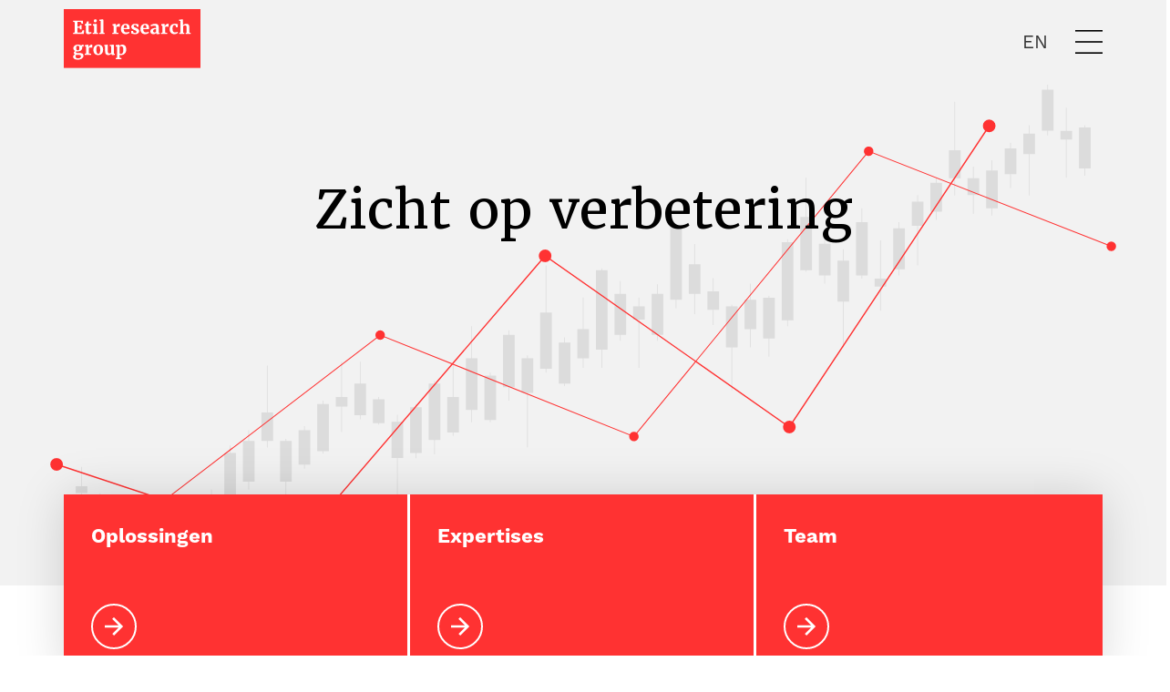

--- FILE ---
content_type: text/html; charset=UTF-8
request_url: https://www.etil.nl/
body_size: 4192
content:
<!DOCTYPE html>
<html class="no-js" lang="nl">
<head>
<meta http-equiv="X-UA-Compatible" content="IE=edge">
<meta name="viewport" content="width=device-width, initial-scale=1">
<!-- zuiderlicht.nl -->
<link rel="stylesheet" href="https://use.typekit.net/jrn2mqr.css">
<link rel="apple-touch-icon" sizes="180x180" href="/apple-touch-icon.png">
<link rel="icon" type="image/png" sizes="32x32" href="/favicon-32x32.png">
<link rel="icon" type="image/png" sizes="16x16" href="/favicon-16x16.png">
<link rel="manifest" href="/site.webmanifest">
<link rel="mask-icon" href="/safari-pinned-tab.svg" color="#5bbad5">
<meta name="msapplication-TileColor" content="#da532c">
<meta name="theme-color" content="#ffffff">
<link href="/application/themes/ztheme/dist/css/framework.min.css?v=1768369739.9859" rel="stylesheet" type="text/css" media="all">
<meta property="og:site_name" content="Etil">
<meta property="og:locale" content="nl_NL">
<meta property="og:type" content="website">
<meta property="og:title" content="Home">
<meta property="og:url" content="https://www.etil.nl/">
<title>Etil | Zicht op verbetering</title>
<meta http-equiv="content-type" content="text/html; charset=UTF-8">
<meta name="description" content="Etil is...">
<meta name="keywords" content="Onderzoeksbureau
Dashboarding
Data
Analytics
Onderzoek
Medewerkers
Klanten
Product
Imago
Arbeidsmarkt
Onderwijs
Zorg
Agro">
<meta name="generator" content="Concrete CMS">
<meta property="og:title" content="Etil | Zicht op verbetering"/>
<meta property="og:url" content="https://www.etil.nl/"/>
<meta property="og:site_name" content="Etil"/>
<meta property="og:description" content="Etil is..."/>
<link rel="canonical" href="https://www.etil.nl/">
<script type="text/javascript">var CCM_DISPATCHER_FILENAME="/index.php";var CCM_CID=1;var CCM_EDIT_MODE=false;var CCM_ARRANGE_MODE=false;var CCM_IMAGE_PATH="/concrete/images";var CCM_APPLICATION_URL="https://www.etil.nl";var CCM_REL="";var CCM_ACTIVE_LOCALE="nl_NL";var CCM_USER_REGISTERED=false;</script>
<style type="text/css" data-area-style-area-handle="FooterBottomLeft" data-style-set="121">.ccm-custom-style-footerbottomleft{padding-bottom:200px}</style><style type="text/css" data-area-style-area-handle="FooterBottomRight" data-style-set="124">.ccm-custom-style-footerbottomright{padding-top:46px}</style><style type="text/css" data-area-style-area-handle="Footer Bottom Left" data-block-style-block-id="2423" data-style-set="106">.ccm-custom-style-container.ccm-custom-style-footerbottomleft-2423{background-color:rgb(255, 255, 255);color:rgb(255, 255, 255)}.ccm-custom-style-container.ccm-custom-style-footerbottomleft-2423 a{color:rgb(255, 253, 253) !important}</style><style type="text/css" data-area-style-area-handle="Footer Bottom Left" data-block-style-block-id="2423" data-style-set="106">.ccm-custom-style-container.ccm-custom-style-footerbottomleft-2423{background-color:rgb(255, 255, 255);color:rgb(255, 255, 255)}.ccm-custom-style-container.ccm-custom-style-footerbottomleft-2423 a{color:rgb(255, 253, 253) !important}</style><style type="text/css" data-area-style-area-handle="Footer Bottom Left" data-block-style-block-id="2423" data-style-set="106">.ccm-custom-style-container.ccm-custom-style-footerbottomleft-2423{background-color:rgb(255, 255, 255);color:rgb(255, 255, 255)}.ccm-custom-style-container.ccm-custom-style-footerbottomleft-2423 a{color:rgb(255, 253, 253) !important}</style>
<link href="/concrete/css/fontawesome/all.css?ccm_nocache=3632d598e8a47c6f8fae98a7158f9318a5dfc3c5" rel="stylesheet" type="text/css" media="all">
<script type="text/javascript" src="/concrete/js/jquery.js?ccm_nocache=3632d598e8a47c6f8fae98a7158f9318a5dfc3c5"></script>
<link href="/concrete/css/features/navigation/frontend.css?ccm_nocache=3632d598e8a47c6f8fae98a7158f9318a5dfc3c5" rel="stylesheet" type="text/css" media="all">
<link href="/concrete/css/features/social/frontend.css?ccm_nocache=3632d598e8a47c6f8fae98a7158f9318a5dfc3c5" rel="stylesheet" type="text/css" media="all">
<link href="/concrete/css/features/imagery/frontend.css?ccm_nocache=3632d598e8a47c6f8fae98a7158f9318a5dfc3c5" rel="stylesheet" type="text/css" media="all">
<!-- Global site tag (gtag.js) - Google Analytics -->
<script async src=https://www.googletagmanager.com/gtag/js?id=UA-134950822-10></script>
<script>window.dataLayer=window.dataLayer||[];function gtag(){dataLayer.push(arguments);}
gtag('js',new Date());gtag('config','UA-134950822-10');</script>
</head>
<body>
<div class="ccm-page ccm-page-id-1 page-template-home">
<div id="full-screen-menu" class="full-screen-menu">
<div class="container">
<div class="row">
<div class="col-md-12">
<div class="full-screen-menu__navbar">
<div class="navbar-header">
<a class="navbar-brand" href="/">
<img src="/application/themes/ztheme/images/logo.svg" width="150px"/>
</a>
<a href="javascript:void(0);" id="menu-close">
<img src="/application/themes/ztheme/images/close.svg" width="30"/>
</a>
</div>
</div>
</div>
</div>
<div class="whitespace--md hidden-xs"></div>
<div class="row">
<div class="col-md-offset-2 col-md-6 col-sm-8 col-sm-offset-2">
<ul class="nav navbar-nav"><li class=""><a href="https://www.etil.nl/oplossingen" target="_self" class="" >Oplossingen</a></li><li class=""><a href="https://www.etil.nl/expertises" target="_self" class="" >Expertises</a></li><li class=""><a href="https://www.etil.nl/cases" target="_self" class="" >Cases</a></li></ul>
</div>
<div class="col-md-3 col-md-offset-0 col-sm-8 col-sm-offset-2 border-left--md border-top--sm">
<ul class="nav"><li class=""><a href="https://www.etil.nl/team" target="_self" class="">Team</a></li><li class=""><a href="https://www.etil.nl/klanten" target="_self" class="">Klanten</a></li><li class=""><a href="https://www.etil.nl/partners" target="_self" class="">Partners</a></li><li class=""><a href="https://www.etil.nl/over-etil" target="_self" class="">Over Etil</a></li><li class=""><a href="https://www.etil.nl/werken-bij" target="_self" class="">Werken bij</a></li><li class=""><a href="https://www.etil.nl/contact" target="_self" class="">Contact</a></li></ul>
<div id="ccm-block-social-links603" class="ccm-block-social-links">
<ul class="list-inline">
<li class="list-inline-item">
<a target="_blank" rel="noopener noreferrer" href="https://www.linkedin.com/company/etil-bv"
aria-label="LinkedIn"><i class="fab fa-linkedin" aria-hidden="true" title="LinkedIn"></i></a>
</li>
<li class="list-inline-item">
<a target="_blank" rel="noopener noreferrer" href="https://twitter.com/Etil_research"
aria-label="X"><svg width="16" height="16" viewBox="0 0 300 300" version="1.1" xmlns="http://www.w3.org/2000/svg"><path fill="currentColor" d="M178.57 127.15 290.27 0h-26.46l-97.03 110.38L89.34 0H0l117.13 166.93L0 300.25h26.46l102.4-116.59 81.8 116.59h89.34M36.01 19.54H76.66l187.13 262.13h-40.66"/></svg></a>
</li>
<li class="list-inline-item">
<a target="_blank" rel="noopener noreferrer" href="https://www.youtube.com/channel/UCT4enlzmnu5yDzstn-49WqA"
aria-label="Youtube"><i class="fab fa-youtube" aria-hidden="true" title="Youtube"></i></a>
</li>
</ul>
</div>
</div>
</div>
</div>
</div>
<div class="global-nav">
<div class="container">
<div class="row">
<div class="col-md-12">
<nav class="navbar">
<!-- Brand and toggle get grouped for better mobile display -->
<div class="navbar-header">
<a class="navbar-brand" href="/">
<img src="/application/themes/ztheme/images/logo.svg" width="150px"/>
</a>
<a href="javascript:void(0);" id="menu-hamburger">
<img src="/application/themes/ztheme/images/burger.svg" width="30"/>
</a>
<a class="lang-switch" href="/en">EN</a>
</div>
</nav>
</div>
</div> <!-- \.row -->
</div> <!-- \.container -->
</div>
<div class="page-header">
<div class="container">
<div class="row">
<div class="col-md-12">
<h1 style="text-align: center;"><span class="serif--light">Zicht op verbetering</span></h1>
</div>
</div>
</div>
</div>
<div class="container top-task__container wow slideInUp">
<div class="top-tasks">
<a href="/oplossingen" class="top-tasks__item">
<div class="top-tasks__title">Oplossingen</div>
<div class="circle"></div>
</a>
<a href="/expertises" class="top-tasks__item">
<div class="top-tasks__title">Expertises</div>
<div class="circle"></div>
</a>
<a href="/team" class="top-tasks__item">
<div class="top-tasks__title">Team</div>
<div class="circle"></div>
</a>
</div>
</div>
<main>
<div class="container"> <div class="row"><div class="col-md-8 col-md-offset-2">
<div class="ccm-custom-style-container ccm-custom-style-top64-3270 align-text-xs-center"
>
<p><span class="lead">Etil brengt als&nbsp;onderzoeksbureau&nbsp;informatie van drie niveaus bij elkaar: <strong><a href="https://www.etil.nl/index.php/oplossingen/topic/18/samenleving">samenleving</a></strong>, <strong><a href="https://www.etil.nl/index.php/oplossingen/topic/19/sector">sector</a></strong> en <strong><a href="https://www.etil.nl/index.php/oplossingen/topic/20/organisatie">organisatie</a></strong>. Door die unieke integratie krijgt u antwoord op vragen die voorheen niet beantwoord konden worden. Met onze onderzoeken en oplossingen krijgt u zicht op verbetering, omdat Etil alle informatie in de juiste context plaatst. Dat levert concrete verbeterpunten op voor uw beleid, sector of organisatie.</span></p>
<p>&nbsp;</p>
</div>
<div class="ccm-custom-style-container ccm-custom-style-top64-2109 hidden-xs"
>
<a href="https://www.etil.nl/over-etil" class="btn btn-primary">Lees meer</a>
</div>
</div></div>
</div>
<hr aria-hidden="true"/>
<div class="whitespace whitespace--md whitespace-visible--mobile whitespace-visible--tablet whitespace-visible--laptop whitespace-visible--desktop" ></div>
<div class="ccm-custom-style-container ccm-custom-style-main-439 bg-gray-lighter"
>
<div class="container"> <div class="row"><div class="col-sm-12">
<div class="whitespace whitespace--md whitespace-visible--mobile whitespace-visible--tablet whitespace-visible--laptop whitespace-visible--desktop" ></div>
<div class="row"><div class="col-sm-6">
<div class="ccm-custom-style-container ccm-custom-style-main5556-600 align-text-xs-center"
>
<p><span class="section-title">Uitgelicht</span></p>
</div>
</div><div class="col-sm-6">
<div class="ccm-custom-style-container ccm-custom-style-main5557-1922 text-right hidden-xs"
>
<a href="https://www.etil.nl/cases" class="btn btn-primary">Meer cases</a>
</div>
</div></div>
<div class="row box-item-list">
<div class="col-md-4">
<a href="https://www.etil.nl/cases/SkillsInZicht-Euregio-Interreg" target="_self" class="box-item">
<div class="box-item__media" style="background-image:url(https://www.etil.nl/application/files/cache/thumbnails/etil-icoon-geel07-91f79f3748aff5040c76f88809ffb09e.png)"></div>
<div class="box-item__content">
<div class="box-item__title">SkillsInZicht Euregio – Interreg</div>
</div>
<div class="box-item__footer">
<div class="line"></div>
<div class="circle"></div>
</div>
<div class="row">
<div class="col-md-12">
<div class="box-item__line"></div>
<div class="circle"></div>
</div>
</div>
</a>
</div>
<div class="col-md-4">
<a href="https://www.etil.nl/cases/content-checker-biedt-pensioenfederatie-inzicht-woorden-en-zinnen-pensioenregels" target="_self" class="box-item">
<div class="box-item__media" style="background-image:url(https://www.etil.nl/application/files/cache/thumbnails/etil-icoon-geel20-80bd2310d6f54c92d9c3bf6a682c4e0f.png)"></div>
<div class="box-item__content">
<div class="box-item__title">Content Checker biedt Pensioenfederatie inzicht in woorden en zinnen pensioenregels</div>
</div>
<div class="box-item__footer">
<div class="line"></div>
<div class="circle"></div>
</div>
<div class="row">
<div class="col-md-12">
<div class="box-item__line"></div>
<div class="circle"></div>
</div>
</div>
</a>
</div>
<div class="col-md-4">
<a href="https://www.etil.nl/cases/envida-zorg" target="_self" class="box-item">
<div class="box-item__media" style="background-image:url(https://www.etil.nl/application/files/cache/thumbnails/etil-icoon-geel16-19927fbf56b85b701edf3cd67abddc69.png)"></div>
<div class="box-item__content">
<div class="box-item__title">Beter zicht op tevredenheid van zorgmedewerkers</div>
</div>
<div class="box-item__footer">
<div class="line"></div>
<div class="circle"></div>
</div>
<div class="row">
<div class="col-md-12">
<div class="box-item__line"></div>
<div class="circle"></div>
</div>
</div>
</a>
</div>
</div>
<div class="whitespace whitespace--md whitespace-visible--mobile whitespace-visible--tablet whitespace-visible--laptop whitespace-visible--desktop" ></div>
</div></div>
</div> </div>
<figure class="zl-picture__figure">
<picture class="zl-picture"><!--[if IE 9]><video style='display: none;'><![endif]--><source srcset="https://www.etil.nl/application/files/img/0/ETIL_20200914_067_UW-96d9a5e0.jpg" media="(min-width: 1800px)" width="1800px" height="0"><source srcset="https://www.etil.nl/application/files/img/1/ETIL_20200914_067_UW-74f8fd11.jpg" media="(min-width: 1200px)" width="1200px" height="0"><source srcset="https://www.etil.nl/application/files/img/2/ETIL_20200914_067_UW-0526b4b2.jpg" media="(min-width: 992px)" width="992px" height="0"><!--[if IE 9]></video><![endif]--><img src="https://www.etil.nl/application/files/img/8/ETIL_20200914_067_UW-cf88d0e8.jpg" alt=""></picture> </figure>
<div class="container">
<div class="content-box content-box--move-top text-center serif bg-blue">
<div class="content-box__title h2">
Etil research group is expert in meten, weten en verbeteren. Etil creëert inzicht op basis van data. </div>
</div>
</div>
<div class="whitespace whitespace--md whitespace-visible--tablet whitespace-visible--laptop whitespace-visible--desktop" ></div>
<div class="container"> <div class="row"><div class="col-md-6">
<div class="whitespace whitespace--sm whitespace-visible--mobile whitespace-visible--tablet whitespace-visible--laptop whitespace-visible--desktop" ></div>
<p><span class="section-title">Waarom&nbsp;<br />
Etil?</span></p>
<p><span class="lead">Wij geloven dat bedrijven en overheden zichzelf optimaal kunnen verbeteren als ze&nbsp;zicht hebben op trends en ontwikkelingen in de samenleving, hun sector en&nbsp;eigen organisatie. </span></p>
<p><span class="lead">Daarom staan wij hen als partner bij met het doorlopend verzamelen, combineren en interpreteren van data op alle niveaus.&nbsp;</span></p>
<a href="https://www.etil.nl/over-etil" class="btn btn-arrow">Lees meer</a>
</div><div class="col-md-6">
<div class="whitespace whitespace--sm whitespace-visible--mobile whitespace-visible--tablet whitespace-visible--laptop whitespace-visible--desktop" ></div>
<div class="ccm-custom-style-container ccm-custom-style-bottom62-1498 img-overlay img-overlay--bars"
>
<figure class="zl-picture__figure">
<picture class="zl-picture"><!--[if IE 9]><video style='display: none;'><![endif]--><source srcset="https://www.etil.nl/application/files/img/7/ETIL_20200914_223_V-93869507.jpg" media="(min-width: 992px)" width="992px" height="0"><!--[if IE 9]></video><![endif]--><img src="https://www.etil.nl/application/files/img/8/ETIL_20200914_223_V-61d1acc8.jpg" alt=""></picture> </figure>
</div>
</div></div>
</div>
<div class="whitespace whitespace--md whitespace-visible--mobile whitespace-visible--tablet whitespace-visible--laptop whitespace-visible--desktop" ></div>
</main>
<footer class="global-footer">
<div class="global-footer__top bg-red">
<div class="container text-center">
<div class="row">
<div class="col-md-8 col-md-offset-2">
<h1>Wij helpen u graag</h1>
<div class="whitespace whitespace--sm whitespace-visible--mobile whitespace-visible--tablet whitespace-visible--laptop whitespace-visible--desktop" ></div>
<a href="https://www.etil.nl/contact" class="btn btn-secondary btn-lg">Kom in contact</a>
</div>
</div>
</div>
</div>
<div class="global-footer__bottom">
<div class="container">
<div class="row">
<div class="col-md-6">
<div class="ccm-custom-style-container ccm-custom-style-footerbottomleft-2423"
>
<div id="ccm-block-social-links2423" class="ccm-block-social-links">
<ul class="list-inline">
<li class="list-inline-item">
<a target="_blank" rel="noopener noreferrer" href="https://www.linkedin.com/company/etil-bv"
aria-label="LinkedIn"><i class="fab fa-linkedin" aria-hidden="true" title="LinkedIn"></i></a>
</li>
<li class="list-inline-item">
<a target="_blank" rel="noopener noreferrer" href="https://twitter.com/Etil_research"
aria-label="X"><svg width="16" height="16" viewBox="0 0 300 300" version="1.1" xmlns="http://www.w3.org/2000/svg"><path fill="currentColor" d="M178.57 127.15 290.27 0h-26.46l-97.03 110.38L89.34 0H0l117.13 166.93L0 300.25h26.46l102.4-116.59 81.8 116.59h89.34M36.01 19.54H76.66l187.13 262.13h-40.66"/></svg></a>
</li>
<li class="list-inline-item">
<a target="_blank" rel="noopener noreferrer" href="https://www.youtube.com/channel/UCT4enlzmnu5yDzstn-49WqA"
aria-label="Youtube"><i class="fab fa-youtube" aria-hidden="true" title="Youtube"></i></a>
</li>
</ul>
</div>
</div>
</div>
<div class="col-md-6 text-right">
<p>Design: <u><a href="http://www.zuiderlicht.nl">Zuiderlicht</a></u>&nbsp;&amp; <u><a href="https://www.totaldesign.com/">Total Design</a></u><br />
&copy; Etil research group 2021 - ​​​​<u><a href="https://www.etil.nl/en/privacy">Privacy</a></u>&nbsp;</p>
<img src="/application/themes/ztheme/images/iso_9001.png" width="60" style="margin-right: 10px;"/>
<img src="/application/themes/ztheme/images/iso_27001.png" width="60"/>
</div>
</div>
</div>
</div>
</footer>
</div><!-- /.ccm-page -->
<script type="text/javascript" src="/application/themes/ztheme/vendor/wow/wow.js?ccm_nocache=3632d598e8a47c6f8fae98a7158f9318a5dfc3c5"></script>
<script type="text/javascript" src="/application/themes/ztheme/dist/js/main.min.js?v=1768369739.9859"></script>
<script type="text/javascript" src="/concrete/js/features/navigation/frontend.js?ccm_nocache=3632d598e8a47c6f8fae98a7158f9318a5dfc3c5"></script>
<script type="text/javascript" src="/concrete/js/features/imagery/frontend.js?ccm_nocache=3632d598e8a47c6f8fae98a7158f9318a5dfc3c5"></script>
</body>
</html>

--- FILE ---
content_type: image/svg+xml
request_url: https://www.etil.nl/application/themes/ztheme/images/close.svg
body_size: 111
content:
<svg xmlns="http://www.w3.org/2000/svg" width="32.621" height="32.621" viewBox="0 0 32.621 32.621">
  <g id="Group_40" data-name="Group 40" transform="translate(-390.439 -290.439)">
    <line id="Line_16" data-name="Line 16" y1="30.5" x2="30.5" transform="translate(391.5 291.5)" fill="none" stroke="#000" stroke-width="3"/>
    <line id="Line_17" data-name="Line 17" x2="30.5" y2="30.5" transform="translate(391.5 291.5)" fill="none" stroke="#000" stroke-width="3"/>
  </g>
</svg>


--- FILE ---
content_type: image/svg+xml
request_url: https://www.etil.nl/images/home-graphic.svg?6fa1c4663b377ed340183082124fb300
body_size: 3033
content:
<svg id="ETIL_SITE_MOODS" data-name="ETIL SITE MOODS" xmlns="http://www.w3.org/2000/svg" viewBox="0 0 1680 790"><defs><style>.cls-1{fill:#dcdcdc;}.cls-2{fill:#ff3232;}.cls-3,.cls-4{fill:none;stroke:#ff3232;stroke-miterlimit:10;}.cls-3{stroke-width:2px;}.cls-4{stroke-width:1.5px;}</style></defs><polygon class="cls-1" points="49.74 602.76 48.65 602.76 48.65 633.28 40 633.28 40 644.36 48.65 644.36 48.65 686.2 49.74 686.2 49.74 644.36 58.4 644.36 58.4 633.28 49.74 633.28 49.74 602.76"/><polygon class="cls-1" points="79.03 644.36 77.94 644.36 77.94 653.96 69.29 653.96 69.29 718.44 77.94 718.44 77.94 721.51 79.03 721.51 79.03 718.44 87.68 718.44 87.68 653.96 79.03 653.96 79.03 644.36"/><polygon class="cls-1" points="108.32 701.21 107.23 701.21 107.23 712.53 98.58 712.53 98.58 758.31 107.23 758.31 107.23 789.45 108.32 789.45 108.32 758.31 116.97 758.31 116.97 712.53 108.32 712.53 108.32 701.21"/><polygon class="cls-1" points="137.6 686.2 136.51 686.2 136.51 697.27 127.87 697.27 127.87 750.68 136.51 750.68 136.51 790 137.6 790 137.6 750.68 146.26 750.68 146.26 697.27 137.6 697.27 137.6 686.2"/><polygon class="cls-1" points="166.89 701.21 165.8 701.21 165.8 708.16 157.16 708.16 157.16 785.38 165.8 785.38 165.8 789.45 166.89 789.45 166.89 785.38 175.55 785.38 175.55 708.16 166.89 708.16 166.89 701.21"/><polygon class="cls-1" points="196.18 682.26 195.09 682.26 195.09 715.73 186.44 715.73 186.44 744.77 195.09 744.77 195.09 788.59 196.18 788.59 196.18 744.77 204.84 744.77 204.84 715.73 196.18 715.73 196.18 682.26"/><polygon class="cls-1" points="225.47 656.91 224.38 656.91 224.38 672.91 215.73 672.91 215.73 705.15 224.38 705.15 224.38 746.77 225.47 746.77 225.47 705.15 234.13 705.15 234.13 672.91 225.47 672.91 225.47 656.91"/><polygon class="cls-1" points="254.76 638.82 253.67 638.82 253.67 651.25 245.02 651.25 245.02 680.29 253.67 680.29 253.67 685.21 254.76 685.21 254.76 680.29 263.42 680.29 263.42 651.25 254.76 651.25 254.76 638.82"/><polygon class="cls-1" points="284.05 569.04 282.96 569.04 282.96 581.1 274.31 581.1 274.31 648.05 282.96 648.05 282.96 708.47 284.05 708.47 284.05 648.05 292.7 648.05 292.7 581.1 284.05 581.1 284.05 569.04"/><polygon class="cls-1" points="313.33 545.17 312.25 545.17 312.25 561.9 303.6 561.9 303.6 626.39 312.25 626.39 312.25 638.82 313.33 638.82 313.33 626.39 321.99 626.39 321.99 561.9 313.33 561.9 313.33 545.17"/><polygon class="cls-1" points="342.62 443.07 341.53 443.07 341.53 517.11 332.89 517.11 332.89 561.9 341.53 561.9 341.53 572.24 342.62 572.24 342.62 561.9 351.28 561.9 351.28 517.11 342.62 517.11 342.62 443.07"/><polygon class="cls-1" points="371.91 558.7 370.82 558.7 370.82 561.9 362.18 561.9 362.18 626.39 370.82 626.39 370.82 674.63 371.91 674.63 371.91 626.39 380.57 626.39 380.57 561.9 371.91 561.9 371.91 558.7"/><polygon class="cls-1" points="401.2 538.64 400.11 538.64 400.11 545.17 391.46 545.17 391.46 599.32 400.11 599.32 400.11 605.84 401.2 605.84 401.2 599.32 409.86 599.32 409.86 545.17 401.2 545.17 401.2 538.64"/><polygon class="cls-1" points="430.49 498.53 429.4 498.53 429.4 503.82 420.75 503.82 420.75 578.15 429.4 578.15 429.4 582.25 430.49 582.25 430.49 578.15 439.15 578.15 439.15 503.82 430.49 503.82 430.49 498.53"/><polygon class="cls-1" points="459.78 437.04 458.69 437.04 458.69 492.5 450.04 492.5 450.04 507.65 458.69 507.65 458.69 547.96 459.78 547.96 459.78 507.65 468.44 507.65 468.44 492.5 459.78 492.5 459.78 437.04"/><polygon class="cls-1" points="489.06 437.04 487.98 437.04 487.98 471.33 479.33 471.33 479.33 521.54 487.98 521.54 487.98 527.77 489.06 527.77 489.06 521.54 497.73 521.54 497.73 471.33 489.06 471.33 489.06 437.04"/><polygon class="cls-1" points="518.35 492.5 517.26 492.5 517.26 496.43 508.62 496.43 508.62 533.85 517.26 533.85 517.26 536.22 518.35 536.22 518.35 533.85 527.02 533.85 527.02 496.43 518.35 496.43 518.35 492.5"/><polygon class="cls-1" points="547.64 520.55 546.55 520.55 546.55 531.88 537.91 531.88 537.91 588.98 546.55 588.98 546.55 662.01 547.64 662.01 547.64 588.98 556.31 588.98 556.31 531.88 547.64 531.88 547.64 520.55"/><polygon class="cls-1" points="576.93 503.82 575.84 503.82 575.84 508.74 567.2 508.74 567.2 581.1 575.84 581.1 575.84 589.3 576.93 589.3 576.93 581.1 585.6 581.1 585.6 508.74 576.93 508.74 576.93 503.82"/><polygon class="cls-1" points="606.22 467.14 605.13 467.14 605.13 471.33 596.49 471.33 596.49 560.43 605.13 560.43 605.13 583.23 606.22 583.23 606.22 560.43 614.88 560.43 614.88 471.33 606.22 471.33 606.22 467.14"/><polygon class="cls-1" points="635.51 443.07 634.42 443.07 634.42 492.5 625.78 492.5 625.78 548.61 634.42 548.61 634.42 553.99 635.51 553.99 635.51 548.61 644.17 548.61 644.17 492.5 635.51 492.5 635.51 443.07"/><polygon class="cls-1" points="664.79 380.9 663.71 380.9 663.71 431.46 655.07 431.46 655.07 513.17 663.71 513.17 663.71 532.7 664.79 532.7 664.79 513.17 673.46 513.17 673.46 431.46 664.79 431.46 664.79 380.9"/><polygon class="cls-1" points="694.08 454.22 692.99 454.22 692.99 459.02 684.36 459.02 684.36 528.92 692.99 528.92 692.99 532.7 694.08 532.7 694.08 528.92 702.75 528.92 702.75 459.02 694.08 459.02 694.08 454.22"/><polygon class="cls-1" points="723.37 387.61 722.28 387.61 722.28 394.54 713.64 394.54 713.64 477.24 722.28 477.24 722.28 498.53 723.37 498.53 723.37 477.24 732.04 477.24 732.04 394.54 723.37 394.54 723.37 387.61"/><polygon class="cls-1" points="752.66 426.9 751.57 426.9 751.57 431.46 742.93 431.46 742.93 486.1 751.57 486.1 751.57 572.24 752.66 572.24 752.66 486.1 761.33 486.1 761.33 431.46 752.66 431.46 752.66 426.9"/><polygon class="cls-1" points="781.95 285.18 780.86 285.18 780.86 359.59 772.22 359.59 772.22 448.19 780.86 448.19 780.86 454.22 781.95 454.22 781.95 448.19 790.62 448.19 790.62 359.59 781.95 359.59 781.95 285.18"/><polygon class="cls-1" points="811.24 398.76 810.15 398.76 810.15 406.85 801.51 406.85 801.51 471.33 810.15 471.33 810.15 475.31 811.24 475.31 811.24 471.33 819.91 471.33 819.91 406.85 811.24 406.85 811.24 398.76"/><polygon class="cls-1" points="840.52 335.84 839.43 335.84 839.43 385.68 830.8 385.68 830.8 431.46 839.43 431.46 839.43 446.76 840.52 446.76 840.52 431.46 849.2 431.46 849.2 385.68 840.52 385.68 840.52 335.84"/><polygon class="cls-1" points="869.81 289.94 868.72 289.94 868.72 292.64 860.09 292.64 860.09 417.92 868.72 417.92 868.72 446.76 869.81 446.76 869.81 417.92 878.49 417.92 878.49 292.64 869.81 292.64 869.81 289.94"/><polygon class="cls-1" points="899.1 309.99 898.01 309.99 898.01 330.05 889.38 330.05 889.38 394.54 898.01 394.54 898.01 403.89 899.1 403.89 899.1 394.54 907.77 394.54 907.77 330.05 899.1 330.05 899.1 309.99"/><polygon class="cls-1" points="928.39 335.84 927.3 335.84 927.3 349.74 918.67 349.74 918.67 370.42 927.3 370.42 927.3 446.76 928.39 446.76 928.39 370.42 937.06 370.42 937.06 349.74 928.39 349.74 928.39 335.84"/><polygon class="cls-1" points="957.68 315.04 956.59 315.04 956.59 330.05 947.96 330.05 947.96 394.54 956.59 394.54 956.59 404.14 957.68 404.14 957.68 394.54 966.35 394.54 966.35 330.05 957.68 330.05 957.68 315.04"/><polygon class="cls-1" points="986.97 221.63 985.88 221.63 985.88 222.74 977.25 222.74 977.25 339.41 985.88 339.41 985.88 352.98 986.97 352.98 986.97 339.41 995.64 339.41 995.64 222.74 986.97 222.74 986.97 221.63"/><polygon class="cls-1" points="1016.25 251.21 1015.16 251.21 1015.16 283.29 1006.53 283.29 1006.53 330.05 1015.16 330.05 1015.16 362.13 1016.25 362.13 1016.25 330.05 1024.93 330.05 1024.93 283.29 1016.25 283.29 1016.25 251.21"/><polygon class="cls-1" points="1045.54 305.19 1044.45 305.19 1044.45 326.12 1035.82 326.12 1035.82 355.28 1044.45 355.28 1044.45 379.07 1045.54 379.07 1045.54 355.28 1054.22 355.28 1054.22 326.12 1045.54 326.12 1045.54 305.19"/><polygon class="cls-1" points="1074.83 347.04 1073.74 347.04 1073.74 349.74 1065.11 349.74 1065.11 414.23 1073.74 414.23 1073.74 482.41 1074.83 482.41 1074.83 414.23 1083.51 414.23 1083.51 349.74 1074.83 349.74 1074.83 347.04"/><polygon class="cls-1" points="1104.12 313.93 1103.03 313.93 1103.03 339.41 1094.4 339.41 1094.4 385.68 1103.03 385.68 1103.03 414.23 1104.12 414.23 1104.12 385.68 1112.8 385.68 1112.8 339.41 1104.12 339.41 1104.12 313.93"/><polygon class="cls-1" points="1133.41 332.76 1132.32 332.76 1132.32 335.96 1123.69 335.96 1123.69 400.44 1132.32 400.44 1132.32 429.04 1133.41 429.04 1133.41 400.44 1142.09 400.44 1142.09 335.96 1133.41 335.96 1133.41 332.76"/><polygon class="cls-1" points="1162.69 243.66 1161.61 243.66 1161.61 248.34 1152.98 248.34 1152.98 371.65 1161.61 371.65 1161.61 380.9 1162.69 380.9 1162.69 371.65 1171.38 371.65 1171.38 248.34 1162.69 248.34 1162.69 243.66"/><polygon class="cls-1" points="1191.98 147.02 1190.89 147.02 1190.89 208.47 1182.27 208.47 1182.27 292.64 1190.89 292.64 1190.89 295.1 1191.98 295.1 1191.98 292.64 1200.66 292.64 1200.66 208.47 1191.98 208.47 1191.98 147.02"/><polygon class="cls-1" points="1221.27 235.71 1220.18 235.71 1220.18 251.05 1211.56 251.05 1211.56 301.01 1220.18 301.01 1220.18 313.93 1221.27 313.93 1221.27 301.01 1229.95 301.01 1229.95 251.05 1221.27 251.05 1221.27 235.71"/><polygon class="cls-1" points="1250.56 259.58 1249.47 259.58 1249.47 277.75 1240.85 277.75 1240.85 342.24 1249.47 342.24 1249.47 414.72 1250.56 414.72 1250.56 342.24 1259.24 342.24 1259.24 277.75 1250.56 277.75 1250.56 259.58"/><polygon class="cls-1" points="1279.85 195.09 1278.76 195.09 1278.76 216.84 1270.13 216.84 1270.13 301.01 1278.76 301.01 1278.76 306.01 1279.85 306.01 1279.85 301.01 1288.53 301.01 1288.53 216.84 1279.85 216.84 1279.85 195.09"/><polygon class="cls-1" points="1309.17 245.55 1308.08 245.55 1308.08 306.01 1299.42 306.01 1299.42 318.49 1308.08 318.49 1308.08 356.47 1309.17 356.47 1309.17 318.49 1317.82 318.49 1317.82 306.01 1309.17 306.01 1309.17 245.55"/><polygon class="cls-1" points="1338.42 216.84 1337.34 216.84 1337.34 226.68 1328.71 226.68 1328.71 291.17 1337.34 291.17 1337.34 301.01 1338.42 301.01 1338.42 291.17 1347.11 291.17 1347.11 226.68 1338.42 226.68 1338.42 216.84"/><polygon class="cls-1" points="1367.71 174.26 1366.62 174.26 1366.62 184.59 1358 184.59 1358 222.74 1366.62 222.74 1366.62 285.18 1367.71 285.18 1367.71 222.74 1376.4 222.74 1376.4 184.59 1367.71 184.59 1367.71 174.26"/><polygon class="cls-1" points="1397 147.43 1395.91 147.43 1395.91 154.81 1387.29 154.81 1387.29 200.35 1395.91 200.35 1395.91 213.39 1397 213.39 1397 200.35 1405.69 200.35 1405.69 154.81 1397 154.81 1397 147.43"/><polygon class="cls-1" points="1426.29 27.07 1425.2 27.07 1425.2 103.37 1416.58 103.37 1416.58 147.43 1425.2 147.43 1425.2 174.83 1426.29 174.83 1426.29 147.43 1434.98 147.43 1434.98 103.37 1426.29 103.37 1426.29 27.07"/><polygon class="cls-1" points="1455.58 129.13 1454.49 129.13 1454.49 147.43 1445.87 147.43 1445.87 174.26 1454.49 174.26 1454.49 203.67 1455.58 203.67 1455.58 174.26 1464.27 174.26 1464.27 147.43 1455.58 147.43 1455.58 129.13"/><polygon class="cls-1" points="1484.87 119.17 1483.78 119.17 1483.78 135.29 1475.16 135.29 1475.16 194.85 1483.78 194.85 1483.78 206.42 1484.87 206.42 1484.87 194.85 1493.56 194.85 1493.56 135.29 1484.87 135.29 1484.87 119.17"/><polygon class="cls-1" points="1514.15 91.56 1513.07 91.56 1513.07 100.67 1504.45 100.67 1504.45 141.03 1513.07 141.03 1513.07 162.93 1514.15 162.93 1514.15 141.03 1522.84 141.03 1522.84 100.67 1514.15 100.67 1514.15 91.56"/><polygon class="cls-1" points="1543.44 63.91 1542.35 63.91 1542.35 77.16 1533.74 77.16 1533.74 109.4 1542.35 109.4 1542.35 174.83 1543.44 174.83 1543.44 109.4 1552.13 109.4 1552.13 77.16 1543.44 77.16 1543.44 63.91"/><polygon class="cls-1" points="1572.73 0 1571.64 0 1571.64 7.88 1563.03 7.88 1563.03 72.36 1571.64 72.36 1571.64 80.24 1572.73 80.24 1572.73 72.36 1581.42 72.36 1581.42 7.88 1572.73 7.88 1572.73 0"/><polygon class="cls-1" points="1602.02 36.1 1600.93 36.1 1600.93 72.85 1592.31 72.85 1592.31 86.47 1600.93 86.47 1600.93 147.02 1602.02 147.02 1602.02 86.47 1610.71 86.47 1610.71 72.85 1602.02 72.85 1602.02 36.1"/><polygon class="cls-1" points="1631.31 63.91 1630.22 63.91 1630.22 67.6 1621.6 67.6 1621.6 132.09 1630.22 132.09 1630.22 143.66 1631.31 143.66 1631.31 132.09 1640 132.09 1640 67.6 1631.31 67.6 1631.31 63.91"/><circle class="cls-2" cx="135" cy="690" r="7.5"/><circle class="cls-2" cx="520" cy="395" r="7.5"/><circle class="cls-2" cx="920" cy="555" r="7.5"/><circle class="cls-2" cx="1290" cy="105" r="7.5"/><circle class="cls-2" cx="1672.5" cy="255" r="7.5"/><path class="cls-2" d="M140,744a10,10,0,0,1-20,0,9.82,9.82,0,0,1,9.79-10A10.19,10.19,0,0,1,140,744Z" transform="translate(-120 -145)"/><circle class="cls-2" cx="390" cy="725" r="10"/><circle class="cls-2" cx="780" cy="270" r="10"/><circle class="cls-2" cx="1165" cy="540" r="10"/><circle class="cls-2" cx="1480" cy="65" r="10"/><polyline class="cls-3" points="10 599 390 725 780 270 1165 540 1480 65"/><polyline class="cls-4" points="135 690 520 395 920 555 1290 105 1672.5 255"/></svg>

--- FILE ---
content_type: image/svg+xml
request_url: https://www.etil.nl/images/link-arrow.svg?b7e75b3cddee0cbfd9a35f1d1aa5b3b6
body_size: 108
content:
<svg xmlns="http://www.w3.org/2000/svg" width="18.486" height="18.486" viewBox="0 0 18.486 18.486">
  <path id="Path_10" data-name="Path 10" d="M9.243,0,7.562,1.681l6.362,6.362H0v2.4H13.924L7.562,16.805l1.681,1.681,9.243-9.243Z" fill="#fff"/>
</svg>


--- FILE ---
content_type: image/svg+xml
request_url: https://www.etil.nl/application/themes/ztheme/images/logo.svg
body_size: 5582
content:
<svg xmlns="http://www.w3.org/2000/svg" width="168" height="73" viewBox="0 0 168 73">
  <g id="Group_819" data-name="Group 819" transform="translate(-120 -15)">
    <rect id="Rectangle_1005" data-name="Rectangle 1005" width="168" height="73" transform="translate(120 15)" fill="#ff3232"/>
    <g id="Group_820" data-name="Group 820" transform="translate(131.497 27.541)">
      <path id="Path_353" data-name="Path 353" d="M141.443,43.214l-5.175.249V37.554l2.808.054.324,1.814h1.869v-5.3H139.4l-.324,1.814-2.808.043V30.123l4.3.216.788,2.1h1.85l-.249-3.748H131.065v1.448l1.75.334V43.345l-1.772.292v1.49h12.952l.627-4.343-1.847-.418Z" transform="translate(-130.998 -26.923)" fill="#fff"/>
      <path id="Path_354" data-name="Path 354" d="M146.136,42.5a4.854,4.854,0,0,0,.14,1.221,2.236,2.236,0,0,0,.448.89,1.885,1.885,0,0,0,.81.546,3.558,3.558,0,0,0,1.216.184h.022a6.545,6.545,0,0,0,1.269-.124,8.5,8.5,0,0,0,1.2-.324,7.461,7.461,0,0,0,1.037-.448,5.676,5.676,0,0,0,.794-.5l-.508-1.265h-.01c-.1.037-.229.078-.384.124s-.324.089-.508.13-.371.074-.561.1a3.814,3.814,0,0,1-.546.043h-.01a1.879,1.879,0,0,1-.595-.075.539.539,0,0,1-.314-.335,2.519,2.519,0,0,1-.13-.767q-.027-.508-.027-1.371V34.546h3.176V32.71h-3.176l-.032-3.2h-1.922c-.05.165-.112.351-.184.556s-.149.412-.232.621-.167.409-.254.6-.166.358-.237.5a3.376,3.376,0,0,1-.767,1.037,1.446,1.446,0,0,1-.209.1c-.1.047-.228.1-.362.145l-.389.146c-.125.047-.217.077-.275.092v1.231h1.523Z" transform="translate(-130.385 -26.886)" fill="#fff"/>
      <path id="Path_355" data-name="Path 355" d="M155.746,30.279a1.477,1.477,0,0,0,.5.373,1.566,1.566,0,0,0,.675.14h.011a2.392,2.392,0,0,0,.9-.157,1.659,1.659,0,0,0,.627-.432,1.794,1.794,0,0,0,.362-.648,2.625,2.625,0,0,0,.119-.8,2.144,2.144,0,0,0-.1-.659,1.572,1.572,0,0,0-.319-.556,1.6,1.6,0,0,0-.535-.389,1.829,1.829,0,0,0-.761-.146h-.012a1.953,1.953,0,0,0-.815.162,1.681,1.681,0,0,0-.588.443,1.818,1.818,0,0,0-.351.653,2.7,2.7,0,0,0-.114.794,2.211,2.211,0,0,0,.1.675A1.569,1.569,0,0,0,155.746,30.279Z" transform="translate(-129.901 -27)" fill="#fff"/>
      <path id="Path_356" data-name="Path 356" d="M160.591,43.511l-1.568-.216V32.843l-.788-.464h-.054l-3.964.529v1.62l1.463.464v8.317l-1.577.209v1.448H160.6Z" transform="translate(-129.956 -26.757)" fill="#fff"/>
      <path id="Path_357" data-name="Path 357" d="M163.366,43.536l-1.568.216V45.2h6.525V43.753l-1.631-.216V27.56l-.68-.508h-.032l-4.223.529v1.264l1.61.27Z" transform="translate(-129.611 -26.997)" fill="#fff"/>
      <path id="Path_358" data-name="Path 358" d="M184.69,43.556,182,43.3V36.405a1.908,1.908,0,0,1,.4-.194,4.264,4.264,0,0,1,.589-.168c.22-.046.455-.084.708-.113a6.515,6.515,0,0,1,.756-.043,6.014,6.014,0,0,1,1.194.1,2.025,2.025,0,0,1,.621.189V32.443a1.516,1.516,0,0,0-.3-.071,3.662,3.662,0,0,0-.513-.026,2.954,2.954,0,0,0-1.42.351,5.037,5.037,0,0,0-1.156.842,5.978,5.978,0,0,0-.842,1.015,4.745,4.745,0,0,0-.469.87h-.044l.011-1.685v-.9l-.573-.464H180.9l-3.695.529v1.632l1.469.454V43.31l-1.556.209v1.448h7.572Z" transform="translate(-128.917 -26.758)" fill="#fff"/>
      <path id="Path_359" data-name="Path 359" d="M193.137,32.354a6.392,6.392,0,0,0-2.421.443,5.173,5.173,0,0,0-1.869,1.279,5.806,5.806,0,0,0-1.2,2.031,8.018,8.018,0,0,0-.426,2.706,9.369,9.369,0,0,0,.334,2.571A5.437,5.437,0,0,0,188.6,43.41a4.764,4.764,0,0,0,1.8,1.323,6.567,6.567,0,0,0,2.619.476,6.279,6.279,0,0,0,1.463-.172,8.86,8.86,0,0,0,1.34-.433,7.165,7.165,0,0,0,1.1-.566,4.174,4.174,0,0,0,.75-.589l-.561-1.306a6.246,6.246,0,0,1-.568.314,5.393,5.393,0,0,1-.732.293,7.268,7.268,0,0,1-.881.215,5.727,5.727,0,0,1-1.026.087,3.6,3.6,0,0,1-1.269-.216,2.482,2.482,0,0,1-1-.691,3.578,3.578,0,0,1-.68-1.231,6.738,6.738,0,0,1-.314-1.826H197.7a6.563,6.563,0,0,0,.114-1.011q.025-.6.005-1.344Q197.622,32.355,193.137,32.354Zm1.393,4.72c0,.065,0,.134-.005.209s-.007.14-.012.209-.005.115-.005.152h-3.878a10.161,10.161,0,0,1,.222-1.939,3.73,3.73,0,0,1,.454-1.173,1.442,1.442,0,0,1,.637-.572,2.017,2.017,0,0,1,.784-.152,1.4,1.4,0,0,1,.9.281,1.932,1.932,0,0,1,.551.723,3.611,3.611,0,0,1,.275,1.01,8.341,8.341,0,0,1,.076,1.118Z" transform="translate(-128.461 -26.758)" fill="#fff"/>
      <path id="Path_360" data-name="Path 360" d="M207.928,39a5.647,5.647,0,0,0-1.15-.815q-.649-.351-1.359-.665-.477-.216-1.005-.4a6.387,6.387,0,0,1-.972-.438,2.481,2.481,0,0,1-.732-.61,1.422,1.422,0,0,1-.292-.924,1.213,1.213,0,0,1,.087-.447,1.079,1.079,0,0,1,.286-.406,1.428,1.428,0,0,1,.529-.292,2.658,2.658,0,0,1,.816-.1,2.272,2.272,0,0,1,1.069.242,1.51,1.51,0,0,1,.573.481l.507,1.437,1.881.032V33.1a5.527,5.527,0,0,1-.732-.189c-.253-.083-.529-.162-.836-.237s-.639-.142-1.01-.2a8.328,8.328,0,0,0-1.27-.087,7.577,7.577,0,0,0-2.149.276,4.71,4.71,0,0,0-1.556.756,3.123,3.123,0,0,0-1.264,2.554,3.342,3.342,0,0,0,.87,2.322,4.671,4.671,0,0,0,1.01.836,8.7,8.7,0,0,0,1.34.675c.49.2.941.389,1.34.562a7.142,7.142,0,0,1,1.032.534,2.362,2.362,0,0,1,.658.605,1.322,1.322,0,0,1,.232.783,1.709,1.709,0,0,1-.075.492,1.049,1.049,0,0,1-.281.454,1.6,1.6,0,0,1-.546.329,2.515,2.515,0,0,1-.88.13,3.579,3.579,0,0,1-.723-.07,3.775,3.775,0,0,1-.622-.179,2.338,2.338,0,0,1-.476-.248,1.224,1.224,0,0,1-.3-.281l-.561-1.685h-1.986v3.031a7.488,7.488,0,0,1,.789.232q.453.157,1.032.314t1.286.275a9.515,9.515,0,0,0,1.56.119,7.658,7.658,0,0,0,2.188-.281,4.581,4.581,0,0,0,1.555-.778,3.2,3.2,0,0,0,.929-1.166,3.443,3.443,0,0,0,.314-1.458,3.268,3.268,0,0,0-.3-1.453A3.569,3.569,0,0,0,207.928,39Z" transform="translate(-127.913 -26.756)" fill="#fff"/>
      <path id="Path_361" data-name="Path 361" d="M216.057,32.354a6.367,6.367,0,0,0-2.42.443,5.16,5.16,0,0,0-1.869,1.279,5.824,5.824,0,0,0-1.205,2.031,8.045,8.045,0,0,0-.426,2.706,9.41,9.41,0,0,0,.336,2.571,5.453,5.453,0,0,0,1.045,2.026,4.794,4.794,0,0,0,1.8,1.323,6.574,6.574,0,0,0,2.619.476,6.265,6.265,0,0,0,1.463-.172,8.849,8.849,0,0,0,1.339-.433,7.127,7.127,0,0,0,1.1-.566,4.223,4.223,0,0,0,.75-.589l-.562-1.306a5.863,5.863,0,0,1-.566.314,5.4,5.4,0,0,1-.732.293,7.061,7.061,0,0,1-.88.215,5.718,5.718,0,0,1-1.026.087,3.606,3.606,0,0,1-1.27-.216,2.49,2.49,0,0,1-1-.691,3.613,3.613,0,0,1-.68-1.231,6.736,6.736,0,0,1-.314-1.826h7.053a6.2,6.2,0,0,0,.114-1.011q.028-.6.005-1.344Q220.541,32.355,216.057,32.354Zm1.393,4.72c0,.065,0,.134-.005.209s-.007.14-.01.209-.005.115-.005.152h-3.879a10.161,10.161,0,0,1,.222-1.939,3.755,3.755,0,0,1,.454-1.173,1.444,1.444,0,0,1,.638-.572,2.008,2.008,0,0,1,.783-.152,1.4,1.4,0,0,1,.9.281,1.913,1.913,0,0,1,.551.723,3.566,3.566,0,0,1,.276,1.01,8.515,8.515,0,0,1,.075,1.118Z" transform="translate(-127.426 -26.758)" fill="#fff"/>
      <path id="Path_362" data-name="Path 362" d="M232.07,36.749a6.929,6.929,0,0,0-.244-1.949,3.236,3.236,0,0,0-.767-1.367,3.146,3.146,0,0,0-1.359-.8,6.906,6.906,0,0,0-2.036-.259,8.649,8.649,0,0,0-1.891.209,12.912,12.912,0,0,0-1.672.486,9.833,9.833,0,0,0-1.3.578,5.615,5.615,0,0,0-.767.481l.638,1.448h.01a7.082,7.082,0,0,1,.784-.314,9.811,9.811,0,0,1,1-.3q.539-.138,1.129-.227a7.462,7.462,0,0,1,1.172-.092,2.2,2.2,0,0,1,1.647.523,2.489,2.489,0,0,1,.5,1.755v.523q-.853.02-1.707.118a11.234,11.234,0,0,0-1.642.314,8.546,8.546,0,0,0-1.47.534,4.7,4.7,0,0,0-1.182.789,3.412,3.412,0,0,0-.789,1.08,3.331,3.331,0,0,0-.286,1.415,3.977,3.977,0,0,0,.292,1.589,3.033,3.033,0,0,0,.794,1.1,3.229,3.229,0,0,0,1.172.638,4.956,4.956,0,0,0,1.437.209,4.385,4.385,0,0,0,1.286-.179,4.861,4.861,0,0,0,1.045-.447,4.478,4.478,0,0,0,.783-.573,4.3,4.3,0,0,0,.508-.551v.627a1.882,1.882,0,0,0,.076.6.667.667,0,0,0,.242.34.96.96,0,0,0,.443.152,5.868,5.868,0,0,0,.664.032q.433,0,.864-.043c.279-.03.541-.065.789-.1s.468-.083.67-.13.37-.085.507-.113V43.511h-1.339Zm-3.154,5.628a2.264,2.264,0,0,1-.454.314,4.419,4.419,0,0,1-.53.232,4.1,4.1,0,0,1-.523.152,2.1,2.1,0,0,1-.442.053,1.6,1.6,0,0,1-1.28-.5,2.176,2.176,0,0,1-.438-1.463,2.3,2.3,0,0,1,.179-.9,1.877,1.877,0,0,1,.6-.745A3.283,3.283,0,0,1,227.156,39a6.765,6.765,0,0,1,1.756-.194Z" transform="translate(-126.897 -26.757)" fill="#fff"/>
      <path id="Path_363" data-name="Path 363" d="M242.805,32.344a2.954,2.954,0,0,0-1.42.351,5.059,5.059,0,0,0-1.156.842,6.029,6.029,0,0,0-.842,1.015,4.749,4.749,0,0,0-.469.87h-.046l.012-1.685v-.9l-.573-.464h-.065l-3.695.529v1.632l1.47.454v8.317l-1.555.209v1.448h7.572v-1.4l-2.69-.259V36.41a1.9,1.9,0,0,1,.4-.194,4.258,4.258,0,0,1,.589-.168q.329-.069.708-.113a6.292,6.292,0,0,1,.756-.043,5.937,5.937,0,0,1,1.194.1,2.006,2.006,0,0,1,.627.189V32.447a1.545,1.545,0,0,0-.3-.071A3.711,3.711,0,0,0,242.805,32.344Z" transform="translate(-126.327 -26.758)" fill="#fff"/>
      <path id="Path_364" data-name="Path 364" d="M252.9,42.779a4.988,4.988,0,0,1-1.734.27,3.248,3.248,0,0,1-1.308-.254,2.338,2.338,0,0,1-.988-.827,4.189,4.189,0,0,1-.616-1.5,10.4,10.4,0,0,1-.209-2.269,8.487,8.487,0,0,1,.209-2.009,4.406,4.406,0,0,1,.545-1.359,2.26,2.26,0,0,1,.779-.767,1.878,1.878,0,0,1,.923-.242,1.36,1.36,0,0,1,.842.259,2.055,2.055,0,0,1,.584.713l.627,1.9h1.9l.1-3.684c-.143-.043-.331-.1-.561-.178s-.5-.149-.822-.222-.676-.135-1.08-.189a9.9,9.9,0,0,0-1.328-.08,6.593,6.593,0,0,0-2.576.481,5.561,5.561,0,0,0-1.961,1.349,6.011,6.011,0,0,0-1.248,2.08,7.8,7.8,0,0,0-.437,2.668,8.8,8.8,0,0,0,.34,2.5,5.465,5.465,0,0,0,1.045,1.993,4.8,4.8,0,0,0,1.809,1.318,6.614,6.614,0,0,0,2.624.476,5.85,5.85,0,0,0,1.432-.173,7.286,7.286,0,0,0,1.254-.432,6.415,6.415,0,0,0,.993-.556,4.091,4.091,0,0,0,.654-.546l-.573-1.307A6.682,6.682,0,0,1,252.9,42.779Z" transform="translate(-125.872 -26.758)" fill="#fff"/>
      <path id="Path_365" data-name="Path 365" d="M268.188,43.536V37.552a12.374,12.374,0,0,0-.167-2.188,3.994,3.994,0,0,0-.573-1.528,2.417,2.417,0,0,0-1.1-.9,4.541,4.541,0,0,0-1.75-.292,5.517,5.517,0,0,0-1.378.167,7.015,7.015,0,0,0-1.2.418,6.657,6.657,0,0,0-.989.556,6.57,6.57,0,0,0-.732.573l.173-1.717-.022-5.088-.658-.508h-.054l-4.2.529v1.265l1.62.27V43.535l-1.328.215V45.2h6.131V43.751l-1.48-.215V35.481a2.959,2.959,0,0,1,.486-.3,5.286,5.286,0,0,1,.621-.259,6.018,6.018,0,0,1,.687-.189,3.339,3.339,0,0,1,.691-.075,2.34,2.34,0,0,1,.956.167,1.288,1.288,0,0,1,.583.513,2.34,2.34,0,0,1,.286.892,9.513,9.513,0,0,1,.075,1.291v6.038l-1.2.238v1.4h6.049V43.756Z" transform="translate(-125.376 -26.997)" fill="#fff"/>
      <path id="Path_366" data-name="Path 366" d="M142.612,57.116a4.473,4.473,0,0,0-.745.254,3.355,3.355,0,0,0-.595.341,2.271,2.271,0,0,0-.41.372,6.4,6.4,0,0,0-4.008-1.037h-.01a7.412,7.412,0,0,0-2.15.3,5.738,5.738,0,0,0-1.76.858,4.162,4.162,0,0,0-1.194,1.345,3.574,3.574,0,0,0-.438,1.761,4.257,4.257,0,0,0,.523,2.16,3.429,3.429,0,0,0,1.626,1.4,4.31,4.31,0,0,0-1.1,1,2.223,2.223,0,0,0-.433,1.388,2.046,2.046,0,0,0,.334,1.167,2.542,2.542,0,0,0,.962.82,3.791,3.791,0,0,0-.836.418,3.344,3.344,0,0,0-.708.627,3.142,3.142,0,0,0-.486.8,2.41,2.41,0,0,0-.183.934,3.15,3.15,0,0,0,.329,1.436,2.986,2.986,0,0,0,1.026,1.134,5.484,5.484,0,0,0,1.782.746,10.93,10.93,0,0,0,2.613.27h.01a10.1,10.1,0,0,0,2.646-.341,7.828,7.828,0,0,0,2.226-.96,5,5,0,0,0,1.528-1.507,3.58,3.58,0,0,0,.568-1.977,2.914,2.914,0,0,0-1.14-2.582,6.162,6.162,0,0,0-3.473-.788h-2.16c-.439,0-.815-.014-1.129-.043a2.681,2.681,0,0,1-.772-.168.893.893,0,0,1-.442-.351,1.136,1.136,0,0,1-.141-.6,1.282,1.282,0,0,1,.119-.568,1.587,1.587,0,0,1,.3-.426,9.6,9.6,0,0,0,1.642.13h.012A7.217,7.217,0,0,0,138.8,65.1a5.468,5.468,0,0,0,1.765-.928,4.176,4.176,0,0,0,1.15-1.41,3.969,3.969,0,0,0,.406-1.788,4.407,4.407,0,0,0-.071-.82,5.124,5.124,0,0,0-.188-.724h2.128V57.017h-.508A3.556,3.556,0,0,0,142.612,57.116Zm-7.929,12.59a8.152,8.152,0,0,0,1.3.1h2.247a5.8,5.8,0,0,1,1.172.1,1.706,1.706,0,0,1,.724.308,1.088,1.088,0,0,1,.367.546,2.791,2.791,0,0,1,.1.81,1.98,1.98,0,0,1-.3,1.091,2.515,2.515,0,0,1-.788.772,3.776,3.776,0,0,1-1.118.459,5.493,5.493,0,0,1-1.286.152h-.022a5.256,5.256,0,0,1-1.291-.141,2.289,2.289,0,0,1-.934-.459,1.977,1.977,0,0,1-.572-.82,3.438,3.438,0,0,1-.2-1.237,2.408,2.408,0,0,1,.189-1.052,2.736,2.736,0,0,1,.4-.622Zm3.883-7.431a2.788,2.788,0,0,1-.285.9,1.558,1.558,0,0,1-.568.6,1.72,1.72,0,0,1-.912.222h-.012a2.07,2.07,0,0,1-.988-.209,1.63,1.63,0,0,1-.627-.594,2.6,2.6,0,0,1-.334-.919,6.568,6.568,0,0,1-.1-1.172,3.467,3.467,0,0,1,.454-1.976,1.673,1.673,0,0,1,1.48-.648h.01a1.723,1.723,0,0,1,1.507.643,3.617,3.617,0,0,1,.459,2.068,7.039,7.039,0,0,1-.087,1.089Z" transform="translate(-131 -25.644)" fill="#fff"/>
      <path id="Path_367" data-name="Path 367" d="M153.114,57.045a2.954,2.954,0,0,0-1.42.351,5.091,5.091,0,0,0-1.156.842,6.077,6.077,0,0,0-.842,1.016,4.747,4.747,0,0,0-.469.87h-.044l.011-1.685v-.9l-.573-.465h-.065l-3.695.53v1.63l1.469.454V68.01l-1.555.209v1.448h7.572v-1.4L149.658,68V61.111a1.906,1.906,0,0,1,.4-.194,4.119,4.119,0,0,1,.589-.167,6.877,6.877,0,0,1,.708-.113,6.513,6.513,0,0,1,.756-.044,6.021,6.021,0,0,1,1.194.1,2.025,2.025,0,0,1,.621.189V57.148a1.532,1.532,0,0,0-.3-.07A3.669,3.669,0,0,0,153.114,57.045Z" transform="translate(-130.378 -25.643)" fill="#fff"/>
      <path id="Path_368" data-name="Path 368" d="M165.26,58.741a4.812,4.812,0,0,0-1.815-1.254,6.572,6.572,0,0,0-2.484-.438,6.745,6.745,0,0,0-2.306.4,5.465,5.465,0,0,0-1.95,1.209,5.959,5.959,0,0,0-1.35,2.031,7.425,7.425,0,0,0-.507,2.863,8.705,8.705,0,0,0,.377,2.668,5.406,5.406,0,0,0,1.118,2,4.867,4.867,0,0,0,1.82,1.254,6.578,6.578,0,0,0,2.485.438,6.971,6.971,0,0,0,2.3-.384,5.384,5.384,0,0,0,1.944-1.178,5.739,5.739,0,0,0,1.35-2.026,7.613,7.613,0,0,0,.508-2.916,8.737,8.737,0,0,0-.378-2.668A5.474,5.474,0,0,0,165.26,58.741ZM163,65.87a4.9,4.9,0,0,1-.418,1.453,1.983,1.983,0,0,1-.718.836,1.921,1.921,0,0,1-1.026.264,1.764,1.764,0,0,1-1.1-.34,2.43,2.43,0,0,1-.732-1,6.192,6.192,0,0,1-.418-1.637,17.1,17.1,0,0,1-.13-2.242,13.664,13.664,0,0,1,.14-2.116,4.843,4.843,0,0,1,.432-1.453,2.016,2.016,0,0,1,.732-.836,1.951,1.951,0,0,1,1.032-.264,1.758,1.758,0,0,1,1.1.34,2.347,2.347,0,0,1,.723,1,6.3,6.3,0,0,1,.4,1.637,18.058,18.058,0,0,1,.124,2.242A14.343,14.343,0,0,1,163,65.87Z" transform="translate(-129.923 -25.642)" fill="#fff"/>
      <path id="Path_369" data-name="Path 369" d="M179.351,57.379l-.594-.3h-.022l-4.191.281v1.275l1.49.418V67.1a3.85,3.85,0,0,1-.334.244,3.2,3.2,0,0,1-.481.254,3.943,3.943,0,0,1-.621.209,3.126,3.126,0,0,1-.757.087,2.433,2.433,0,0,1-.885-.14,1.232,1.232,0,0,1-.573-.455,2.085,2.085,0,0,1-.308-.8,6.746,6.746,0,0,1-.092-1.205V57.381l-.5-.3h-.01l-3.889.314v1.264l1.08.4v6.157a8.721,8.721,0,0,0,.233,2.171,3.562,3.562,0,0,0,.718,1.463,2.763,2.763,0,0,0,1.248.816,5.769,5.769,0,0,0,1.82.254,4.174,4.174,0,0,0,1.1-.152,5.268,5.268,0,0,0,1.038-.406,6.135,6.135,0,0,0,.9-.566,4.139,4.139,0,0,0,.68-.638v.389a1.35,1.35,0,0,0,.368,1.026,1.642,1.642,0,0,0,1.156.346,7.551,7.551,0,0,0,1.533-.141q.68-.14,1.091-.237V68.2h-1.2Z" transform="translate(-129.347 -25.641)" fill="#fff"/>
      <path id="Path_370" data-name="Path 370" d="M192.639,58.444a3.871,3.871,0,0,0-1.518-1.064,5.113,5.113,0,0,0-1.864-.336,4.623,4.623,0,0,0-1.166.141,5.044,5.044,0,0,0-.994.367,4.546,4.546,0,0,0-.82.523,4.953,4.953,0,0,0-.638.61V57.538l-.551-.465h-.054l-3.867.53v1.63l1.469.454V73.374l-1.62.271v1.371h7.075V73.644l-2.138-.271V71.492l-.065-1.793a2.926,2.926,0,0,0,.314.065c.131.022.276.044.438.065s.331.04.508.054.354.022.534.022a6.469,6.469,0,0,0,2.658-.523,5.826,5.826,0,0,0,2-1.441,6.41,6.41,0,0,0,1.254-2.155,7.974,7.974,0,0,0,.438-2.674,9.144,9.144,0,0,0-.373-2.787A5.187,5.187,0,0,0,192.639,58.444Zm-2.452,7.393a4.894,4.894,0,0,1-.627,1.534,2.33,2.33,0,0,1-.913.836,2.508,2.508,0,0,1-1.107.254,2.8,2.8,0,0,1-.994-.157,1.52,1.52,0,0,1-.594-.362V59.767a2.42,2.42,0,0,1,.778-.523,2.734,2.734,0,0,1,1.156-.233,2.349,2.349,0,0,1,1.074.244,2.061,2.061,0,0,1,.815.783,4.3,4.3,0,0,1,.513,1.393,9.456,9.456,0,0,1,.157,2.075,10.485,10.485,0,0,1-.258,2.333Z" transform="translate(-128.741 -25.643)" fill="#fff"/>
    </g>
  </g>
</svg>


--- FILE ---
content_type: image/svg+xml
request_url: https://www.etil.nl/application/themes/ztheme/images/burger.svg
body_size: 132
content:
<svg xmlns="http://www.w3.org/2000/svg" width="36.923" height="32" viewBox="0 0 36.923 32">
  <g id="Group_957" data-name="Group 957" transform="translate(-1467.5 -71.5)" style="isolation: isolate">
    <line id="Line_147" data-name="Line 147" x2="36.923" transform="translate(1467.5 72.5)" fill="none" stroke="#000" stroke-width="2"/>
    <line id="Line_148" data-name="Line 148" x2="36.923" transform="translate(1467.5 87.5)" fill="none" stroke="#000" stroke-width="2"/>
    <line id="Line_149" data-name="Line 149" x2="36.923" transform="translate(1467.5 102.5)" fill="none" stroke="#000" stroke-width="2"/>
  </g>
</svg>


--- FILE ---
content_type: image/svg+xml
request_url: https://www.etil.nl/images/bars.svg?f8d134fc6c38f7a9f387b2b971165a83
body_size: 205
content:
<svg xmlns="http://www.w3.org/2000/svg" width="372" height="341" viewBox="0 0 372 341">
  <g id="Group_841" data-name="Group 841" transform="translate(-489.5 -3896.501)">
    <g id="Group_840" data-name="Group 840" transform="translate(490.32 3897.215)">
      <rect id="Rectangle_1009" data-name="Rectangle 1009" width="93" height="170" transform="translate(-0.32 169.786)" fill="none" stroke="#ff3232" stroke-linecap="round" stroke-linejoin="round" stroke-width="1"/>
      <rect id="Rectangle_1010" data-name="Rectangle 1010" width="92.639" height="226.439" transform="translate(138.959 113.224)" fill="none" stroke="#ff3232" stroke-linecap="round" stroke-linejoin="round" stroke-width="1"/>
      <rect id="Rectangle_1011" data-name="Rectangle 1011" width="93" height="340" transform="translate(277.68 -0.214)" fill="none" stroke="#ff3232" stroke-linecap="round" stroke-linejoin="round" stroke-width="1"/>
    </g>
  </g>
</svg>
